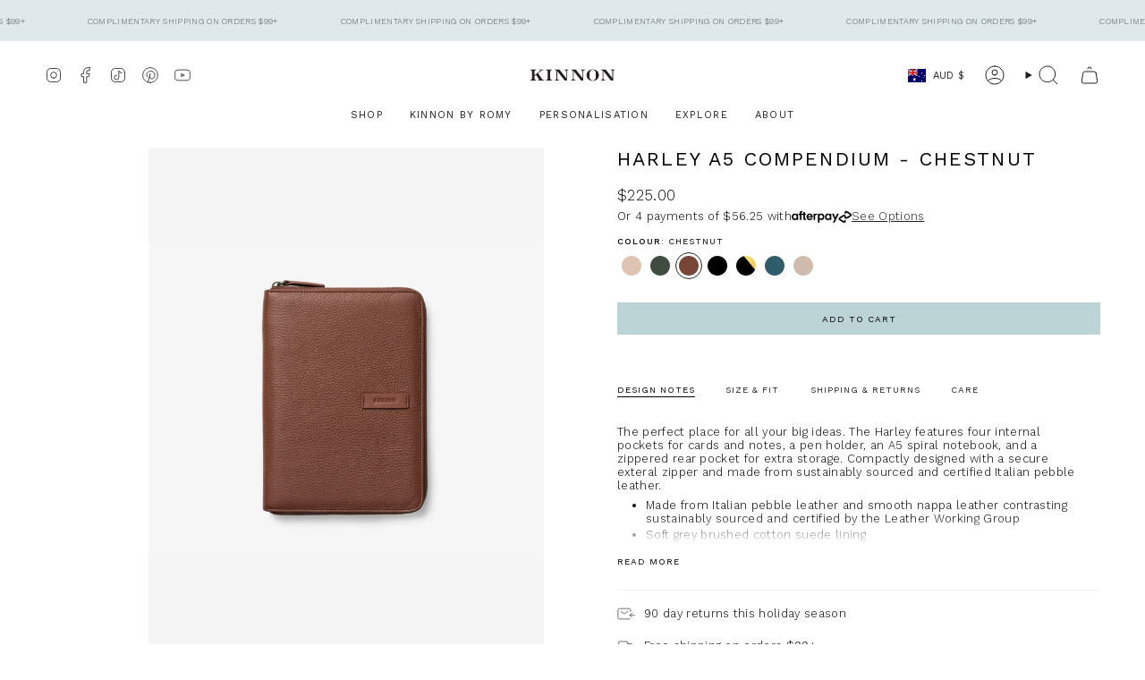

--- FILE ---
content_type: text/html; charset=utf-8
request_url: https://kinnon.com.au/products/harley-a5-compendium-chestnut?section_id=api-product-grid-item
body_size: 1340
content:
<div id="shopify-section-api-product-grid-item" class="shopify-section">

<div data-api-content>

<div class="grid-item product-item template-  product-item--left product-item--outer-text product-item--has-quickbuy "
  id="product-item--api-product-grid-item-6993841684561"
  style="--swatch-size: var(--swatch-size-filters);"
  data-grid-item
>
  <div class="product-item__image double__image" data-product-image>
    <a class="product-link" href="/products/harley-a5-compendium-chestnut" aria-label="HARLEY A5 COMPENDIUM - CHESTNUT" data-product-link="/products/harley-a5-compendium-chestnut"><div class="product-item__bg" data-product-image-default><figure class="image-wrapper image-wrapper--cover lazy-image lazy-image--backfill is-loading" style="--aspect-ratio: 1;" data-aos="img-in"
  data-aos-delay="||itemAnimationDelay||"
  data-aos-duration="800"
  data-aos-anchor="||itemAnimationAnchor||"
  data-aos-easing="ease-out-quart"><img src="//kinnon.com.au/cdn/shop/products/harleya5compendium_chestnut_2124CT_1.jpg?crop=center&amp;height=1000&amp;v=1751848891&amp;width=1000" alt="" width="1000" height="1000" loading="eager" srcset="//kinnon.com.au/cdn/shop/products/harleya5compendium_chestnut_2124CT_1.jpg?v=1751848891&amp;width=136 136w, //kinnon.com.au/cdn/shop/products/harleya5compendium_chestnut_2124CT_1.jpg?v=1751848891&amp;width=160 160w, //kinnon.com.au/cdn/shop/products/harleya5compendium_chestnut_2124CT_1.jpg?v=1751848891&amp;width=180 180w, //kinnon.com.au/cdn/shop/products/harleya5compendium_chestnut_2124CT_1.jpg?v=1751848891&amp;width=220 220w, //kinnon.com.au/cdn/shop/products/harleya5compendium_chestnut_2124CT_1.jpg?v=1751848891&amp;width=254 254w, //kinnon.com.au/cdn/shop/products/harleya5compendium_chestnut_2124CT_1.jpg?v=1751848891&amp;width=284 284w, //kinnon.com.au/cdn/shop/products/harleya5compendium_chestnut_2124CT_1.jpg?v=1751848891&amp;width=292 292w, //kinnon.com.au/cdn/shop/products/harleya5compendium_chestnut_2124CT_1.jpg?v=1751848891&amp;width=320 320w, //kinnon.com.au/cdn/shop/products/harleya5compendium_chestnut_2124CT_1.jpg?v=1751848891&amp;width=480 480w, //kinnon.com.au/cdn/shop/products/harleya5compendium_chestnut_2124CT_1.jpg?v=1751848891&amp;width=528 528w, //kinnon.com.au/cdn/shop/products/harleya5compendium_chestnut_2124CT_1.jpg?v=1751848891&amp;width=640 640w, //kinnon.com.au/cdn/shop/products/harleya5compendium_chestnut_2124CT_1.jpg?v=1751848891&amp;width=720 720w, //kinnon.com.au/cdn/shop/products/harleya5compendium_chestnut_2124CT_1.jpg?v=1751848891&amp;width=960 960w, //kinnon.com.au/cdn/shop/products/harleya5compendium_chestnut_2124CT_1.jpg?v=1751848891&amp;width=1000 1000w" sizes="100vw" fetchpriority="high" class=" fit-cover is-loading ">
</figure>

&nbsp;</div><div class="product-item__bg__under"><figure class="image-wrapper image-wrapper--cover lazy-image lazy-image--backfill is-loading" style="--aspect-ratio: 1;"><img src="//kinnon.com.au/cdn/shop/files/harleya5compendium_chestnut_2124CT_2.jpg?crop=center&amp;height=1000&amp;v=1763358506&amp;width=1000" alt="" width="1000" height="1000" loading="lazy" srcset="//kinnon.com.au/cdn/shop/files/harleya5compendium_chestnut_2124CT_2.jpg?v=1763358506&amp;width=136 136w, //kinnon.com.au/cdn/shop/files/harleya5compendium_chestnut_2124CT_2.jpg?v=1763358506&amp;width=160 160w, //kinnon.com.au/cdn/shop/files/harleya5compendium_chestnut_2124CT_2.jpg?v=1763358506&amp;width=180 180w, //kinnon.com.au/cdn/shop/files/harleya5compendium_chestnut_2124CT_2.jpg?v=1763358506&amp;width=220 220w, //kinnon.com.au/cdn/shop/files/harleya5compendium_chestnut_2124CT_2.jpg?v=1763358506&amp;width=254 254w, //kinnon.com.au/cdn/shop/files/harleya5compendium_chestnut_2124CT_2.jpg?v=1763358506&amp;width=284 284w, //kinnon.com.au/cdn/shop/files/harleya5compendium_chestnut_2124CT_2.jpg?v=1763358506&amp;width=292 292w, //kinnon.com.au/cdn/shop/files/harleya5compendium_chestnut_2124CT_2.jpg?v=1763358506&amp;width=320 320w, //kinnon.com.au/cdn/shop/files/harleya5compendium_chestnut_2124CT_2.jpg?v=1763358506&amp;width=480 480w, //kinnon.com.au/cdn/shop/files/harleya5compendium_chestnut_2124CT_2.jpg?v=1763358506&amp;width=528 528w, //kinnon.com.au/cdn/shop/files/harleya5compendium_chestnut_2124CT_2.jpg?v=1763358506&amp;width=640 640w, //kinnon.com.au/cdn/shop/files/harleya5compendium_chestnut_2124CT_2.jpg?v=1763358506&amp;width=720 720w, //kinnon.com.au/cdn/shop/files/harleya5compendium_chestnut_2124CT_2.jpg?v=1763358506&amp;width=960 960w, //kinnon.com.au/cdn/shop/files/harleya5compendium_chestnut_2124CT_2.jpg?v=1763358506&amp;width=1000 1000w" sizes="100vw" class=" fit-cover is-loading ">
</figure>
</div></a>

    
<quick-add-product>
      <div class="quick-add__holder" data-quick-add-holder="6993841684561"><form method="post" action="/cart/add" id="ProductForm--api-product-grid-item-6993841684561" accept-charset="UTF-8" class="shopify-product-form" enctype="multipart/form-data"><input type="hidden" name="form_type" value="product" /><input type="hidden" name="utf8" value="✓" /><input type="hidden" name="id" value="40140704677969"><button class="quick-add__button caps"
              type="submit"
              name="add"
              aria-label="Quick add"
              data-add-to-cart
            >
              <span class="btn__text">Quick add</span>
              <span class="btn__plus"></span>
              <span class="btn__added">&nbsp;</span>
              <span class="btn__loader">
                <svg height="18" width="18" class="svg-loader">
                  <circle r="7" cx="9" cy="9" />
                  <circle stroke-dasharray="87.96459430051421 87.96459430051421" r="7" cx="9" cy="9" />
                </svg>
              </span>
              <span class="btn__error" data-message-error>&nbsp;</span>
            </button><input type="hidden" name="product-id" value="6993841684561" /><input type="hidden" name="section-id" value="api-product-grid-item" /></form></div>
    </quick-add-product>
  </div>

  <div class="product-information" data-product-information>
    <div class="product-item__info">
      <a class="product-link" href="/products/harley-a5-compendium-chestnut" data-product-link="/products/harley-a5-compendium-chestnut">
        <p class="product-item__title">HARLEY A5 COMPENDIUM - CHESTNUT</p>

        <div class="product-item__price__holder"><div class="product-item__price" data-product-price>
            
<span class="price">
  
    <span class="new-price">
      

          $225.00
</span>
    
    
  
</span>

          </div>


          

          
            
            <div class="Other_colours">
              <div class="js-slick-color carousel count-7   align-flex  " >
                

        
            
              


































                 
                  
                  
                  <div class="carousel-cell " data-color=" DUNE">
                    <a href="/products/harley-a5-compendium-dune" title="HARLEY A5 COMPENDIUM - DUNE" class="color_item ">
              
                      
                      <div class="color_element " style="background-image: url(https://cdn.accentuate.io/7105201930321/12741234491473/Dune-v1731459153376.png?619x639)"></div>
                      </a>
                  </div>

                 
                  
                  
                  <div class="carousel-cell " data-color=" OLIVE GREEN">
                    <a href="/products/harley-a5-compendium-olive-green" title="HARLEY A5 COMPENDIUM - OLIVE GREEN" class="color_item ">
              
                      
                      <div class="color_element " style="background-image: url(https://cdn.accentuate.io/6993849417809/12741234491473/olive-v1664149221286.png?2000x2000)"></div>
                      </a>
                  </div>

                 
                  
                  
                  <div class="carousel-cell active" data-color=" CHESTNUT">
                    <a href="/products/harley-a5-compendium-chestnut" title="HARLEY A5 COMPENDIUM - CHESTNUT" class="color_item ">
              
                      
                      <div class="color_element " style="background-image: url(https://cdn.accentuate.io/6993841684561/12741234491473/chestnut-v1664148713074.png?2000x2000)"></div>
                      </a>
                  </div>

                 
                  
                  
                  <div class="carousel-cell " data-color=" BLACK WITH BLACK HARDWARE">
                    <a href="/products/harley-a5-compendium-black-pebble" title="HARLEY A5 COMPENDIUM - BLACK WITH BLACK HARDWARE" class="color_item ">
              
                      
                      <div class="color_element " style="background-image: url(https://cdn.accentuate.io/3037231775825/12741234491473/Black-v1730852980525.png?591x592)"></div>
                      </a>
                  </div>

                 
                  
                  
                  <div class="carousel-cell " data-color=" BLACK WITH GOLD HARDWARE">
                    <a href="/products/harley-a5-compendium-black-pebble-w" title="HARLEY A5 COMPENDIUM - BLACK WITH GOLD HARDWARE" class="color_item ">
              
                      
                      <div class="color_element " style="background-image: url(https://cdn.accentuate.io/3037231611985/12741234491473/Small-gold-swatch-v1731387077420.png?500x500)"></div>
                      </a>
                  </div>







































































                 
                  
                  
                  <div class="carousel-cell " data-color=" TIDE">
                    <a href="/products/harley-a5-compendium-tide" title="HARLEY A5 COMPENDIUM - TIDE" class="color_item ">
              
                      
                      <div class="color_element " style="background-image: url(https://cdn.accentuate.io/7105292402769/12741234491473/Tide-v1731459262562.png?660x657)"></div>
                      </a>
                  </div>

                 
                  
                  
                  <div class="carousel-cell " data-color=" CLAY">
                    <a href="/products/harley-a5-compendium-clay-pebble" title="HARLEY A5 COMPENDIUM - CLAY" class="color_item ">
              
                      
                      <div class="color_element " style="background-image: url(https://cdn.accentuate.io/6831837642833/12741234491473/Clay-v1731459220992.png?661x667)"></div>
                      </a>
                  </div>






            
            
              </div>
            </div>
          


        </div>
      </a></div>
  </div>
</div></div></div>

--- FILE ---
content_type: text/css
request_url: https://kinnon.com.au/cdn/shop/t/44/assets/theme-custom.css?v=433949636980556581753847895
body_size: -424
content:
.video-background .btn-pause{position:absolute;bottom:20px;right:20px;background-color:#f4f4f466;border-radius:8px}.video-background .btn-pause span{display:block;padding:4px}.video-background .btn-pause svg{width:18px;height:18px}@media (min-width: 768px){.video-background .btn-pause svg{width:24px;height:24px}}.video-background .btn-pause .pause{display:none}.video-background .btn-pause .play,.video-background .btn-pause.pause .pause{display:block}.video-background .btn-pause.pause .play{display:none}@media (max-width: 767px){.section-overlay-header .desktop_video{display:none}}@media (min-width: 768px){.section-overlay-header .mobile_video{display:none}}
/*# sourceMappingURL=/cdn/shop/t/44/assets/theme-custom.css.map?v=433949636980556581753847895 */


--- FILE ---
content_type: text/javascript; charset=utf-8
request_url: https://kinnon.com.au/products/harley-a5-compendium-chestnut.js
body_size: 736
content:
{"id":6993841684561,"title":"HARLEY A5 COMPENDIUM - CHESTNUT","handle":"harley-a5-compendium-chestnut","description":"\u003cp\u003eThe perfect place for all your big ideas. The Harley features four internal pockets for cards and notes, a pen holder, an A5 spiral notebook, and a zippered rear pocket for extra storage. Compactly designed with a secure exteral zipper and made from sustainably sourced and certified Italian pebble leather.\u003c\/p\u003e\r\n\u003cul\u003e\r\n\u003cli\u003eMade from Italian pebble leather and smooth nappa leather contrasting sustainably sourced and certified by the Leather Working Group\u003c\/li\u003e\r\n\u003cli\u003eSoft grey brushed cotton suede lining\u003c\/li\u003e\r\n\u003cli\u003eHardware throughout with premium YKK zippers and embossed leather zipper pullers\u003c\/li\u003e\r\n\u003cli\u003eExterior back pocket large enough to fit phone and other accessories\u003c\/li\u003e\r\n\u003cli\u003eIncludes A5 spiral bound lined note book\u003c\/li\u003e\r\n\u003cli\u003eBusiness and credit card pockets and additional pocket for receipts, notes, etc\u003c\/li\u003e\r\n\u003cli\u003ePen holder\u003c\/li\u003e\r\n\u003cli\u003eWrapped in branded Kinnon tissue paper and presented in a gift box\u003c\/li\u003e\r\n\u003cli\u003eFive year warranty\u003c\/li\u003e\r\n\u003c\/ul\u003e","published_at":"2022-09-26T09:43:33+10:00","created_at":"2022-09-13T11:09:13+10:00","vendor":"K I N N O N","type":"","tags":["color_chestnut","Men","staycation","work"],"price":22500,"price_min":22500,"price_max":22500,"available":true,"price_varies":false,"compare_at_price":null,"compare_at_price_min":0,"compare_at_price_max":0,"compare_at_price_varies":false,"variants":[{"id":40140704677969,"title":"Default Title","option1":"Default Title","option2":null,"option3":null,"sku":"2124CT","requires_shipping":true,"taxable":true,"featured_image":null,"available":true,"name":"HARLEY A5 COMPENDIUM - CHESTNUT","public_title":null,"options":["Default Title"],"price":22500,"weight":539,"compare_at_price":null,"inventory_management":"shopify","barcode":null,"requires_selling_plan":false,"selling_plan_allocations":[]}],"images":["\/\/cdn.shopify.com\/s\/files\/1\/0100\/1232\/8017\/products\/harleya5compendium_chestnut_2124CT_1.jpg?v=1751848891","\/\/cdn.shopify.com\/s\/files\/1\/0100\/1232\/8017\/files\/harleya5compendium_chestnut_2124CT_2.jpg?v=1763358506"],"featured_image":"\/\/cdn.shopify.com\/s\/files\/1\/0100\/1232\/8017\/products\/harleya5compendium_chestnut_2124CT_1.jpg?v=1751848891","options":[{"name":"Title","position":1,"values":["Default Title"]}],"url":"\/products\/harley-a5-compendium-chestnut","media":[{"alt":null,"id":24228852367441,"position":1,"preview_image":{"aspect_ratio":0.667,"height":1500,"width":1000,"src":"https:\/\/cdn.shopify.com\/s\/files\/1\/0100\/1232\/8017\/products\/harleya5compendium_chestnut_2124CT_1.jpg?v=1751848891"},"aspect_ratio":0.667,"height":1500,"media_type":"image","src":"https:\/\/cdn.shopify.com\/s\/files\/1\/0100\/1232\/8017\/products\/harleya5compendium_chestnut_2124CT_1.jpg?v=1751848891","width":1000},{"alt":null,"id":67630092091473,"position":2,"preview_image":{"aspect_ratio":0.667,"height":1500,"width":1000,"src":"https:\/\/cdn.shopify.com\/s\/files\/1\/0100\/1232\/8017\/files\/harleya5compendium_chestnut_2124CT_2.jpg?v=1763358506"},"aspect_ratio":0.667,"height":1500,"media_type":"image","src":"https:\/\/cdn.shopify.com\/s\/files\/1\/0100\/1232\/8017\/files\/harleya5compendium_chestnut_2124CT_2.jpg?v=1763358506","width":1000}],"requires_selling_plan":false,"selling_plan_groups":[]}

--- FILE ---
content_type: image/svg+xml
request_url: https://kinnon.com.au/cdn/shop/files/Kinnon_Logo_Update-1.svg?v=1722578040&width=120
body_size: 91
content:
<svg viewBox="0 0 2218.49 519.71" version="1.1" xmlns="http://www.w3.org/2000/svg" data-sanitized-data-name="Layer 1" data-name="Layer 1" id="Layer_1">
  <defs>
    <style>
      .cls-1 {
        fill: #231f20;
        stroke-width: 0px;
      }
    </style>
  </defs>
  <path d="M940.96,154.11h.91c36.05,0,36.05,26.56,36.05,38.41v130.09l-137.3-176.86-.29-.37h-97.7v8.73h.93c36.04,0,34.21,22.17,34.21,34.48v135.15c0,11.85,1.83,38.79-34.21,38.79h-.93v8.73h87.2v-8.73h-.91c-36.05,0-36.05-26.94-36.05-38.79l-.16-149.81,153.15,197.33h47.31v-178.75c0-11.85-1.83-38.41,34.21-38.41h.93v-8.73h-87.36v8.73Z" class="cls-1"></path>
  <path d="M1279.97,154.11h.91c36.05,0,36.05,26.56,36.05,38.41v130.09l-137.3-176.86-.29-.37h-97.7v8.73h.93c36.04,0,34.21,22.17,34.21,34.48v135.15c0,11.85,1.83,38.79-34.21,38.79h-.93v8.73h87.2v-8.73h-.91c-36.05,0-36.05-26.94-36.05-38.79l-.16-149.81,153.15,197.33h47.31v-178.75c0-11.85-1.83-38.41,34.21-38.41h.93v-8.73h-87.36v8.73Z" class="cls-1"></path>
  <path d="M1896.8,154.11h.91c36.05,0,36.05,26.56,36.05,38.41v130.09l-137.3-176.86-.29-.37h-97.7v8.73h.93c36.04,0,34.21,22.17,34.21,34.48v135.15c0,11.85,1.83,38.79-34.21,38.79h-.93v8.73h87.2v-8.73h-.91c-36.05,0-36.05-26.94-36.05-38.79l-.16-149.81,153.15,197.33h47.31v-178.75c0-11.85-1.83-38.41,34.21-38.41h.93v-8.73h-87.36v8.73Z" class="cls-1"></path>
  <path d="M560.07,154.11h.93c36.53,0,36.53,27.42,36.53,39.45v129.19c0,12.03,0,39.79-36.53,39.79h-.93v8.73h126.76v-8.73h-.93c-36.53,0-36.53-27.76-36.53-39.79v-129.19c0-12.03,0-39.45,36.53-39.45h.93v-8.73h-126.76v8.73Z" class="cls-1"></path>
  <path d="M1591.72,306.57c-.62,34.29-30.45,65.51-64.48,65.51s-63.86-31.22-64.48-65.51c-.42-31.15-.42-62.32,0-93.49.62-34.24,30.46-65.43,64.5-65.43s63.84,31.18,64.47,65.43c.43,31.17.43,62.34,0,93.49M1527.23,141.94c-79.09,0-126.53,52.78-126.53,117.92s40.96,117.92,126.53,117.92,126.53-52.81,126.53-117.92-46.47-117.92-126.53-117.92" class="cls-1"></path>
  <path d="M489.53,353.52h0c-2.96-3.11-10.78-13.73-10.84-13.82,0,0-74.75-109.59-80.23-117.84l68.58-54.78c7.16-5.73,15.49-11.36,24.09-12.43,2.67-.34,11.07-.5,13.93-.5l3.38-.05v-8.71h-96.25v8.7l.96.02c.83.02,23.24,0,25.69,0,3.01,0,5.83.98,7.54,2.63,1.27,1.22,1.87,2.74,1.84,4.5-.05,2.1-1.19,4.18-3.09,5.7l-121.34,97.01v-70.36c0-12.01,0-39.48,36.73-39.48h.99v-8.73h-127.19v8.73h.99c36.73,0,36.73,27.47,36.73,39.48v129.22c0,12.01,0,39.72-36.73,39.72h-.99v8.71h127.19v-8.71h-.99c-36.73,0-36.73-27.71-36.73-39.72v-41.31l31.55-25.21,59.13,88.53c3.2,4.71,4.08,9.59,2.35,13.07-1.27,2.55-3.8,3.49-7.32,3.89-4.24.51-9.21.75-15.2.75h-.98v8.7l130.65.03v-8.73h-.99c-16.67,0-27.42-2.61-33.48-9.02" class="cls-1"></path>
</svg>

--- FILE ---
content_type: text/javascript
request_url: https://kinnon.com.au/cdn/shop/t/44/assets/theme-custom.js?v=149111820310926473191753850463
body_size: -546
content:
(function(){document.addEventListener("DOMContentLoaded",function(){var _a;(_a=document.querySelectorAll(".btn-pause"))==null||_a.forEach(function(soundButton){return soundButton.addEventListener("click",function(event){if(window.innerWidth>768)var videoWrapper=soundButton.closest(".video-background"),video=videoWrapper.querySelector(".desktop_video video");else var videoWrapper=soundButton.closest(".video-background"),video=videoWrapper.querySelector(".mobile_video video");video&&(video.muted?(video.muted=!1,soundButton.classList.toggle("pause",video.muted)):(video.muted=!0,soundButton.classList.toggle("pause",video.muted)))})})})})();
//# sourceMappingURL=/cdn/shop/t/44/assets/theme-custom.js.map?v=149111820310926473191753850463
